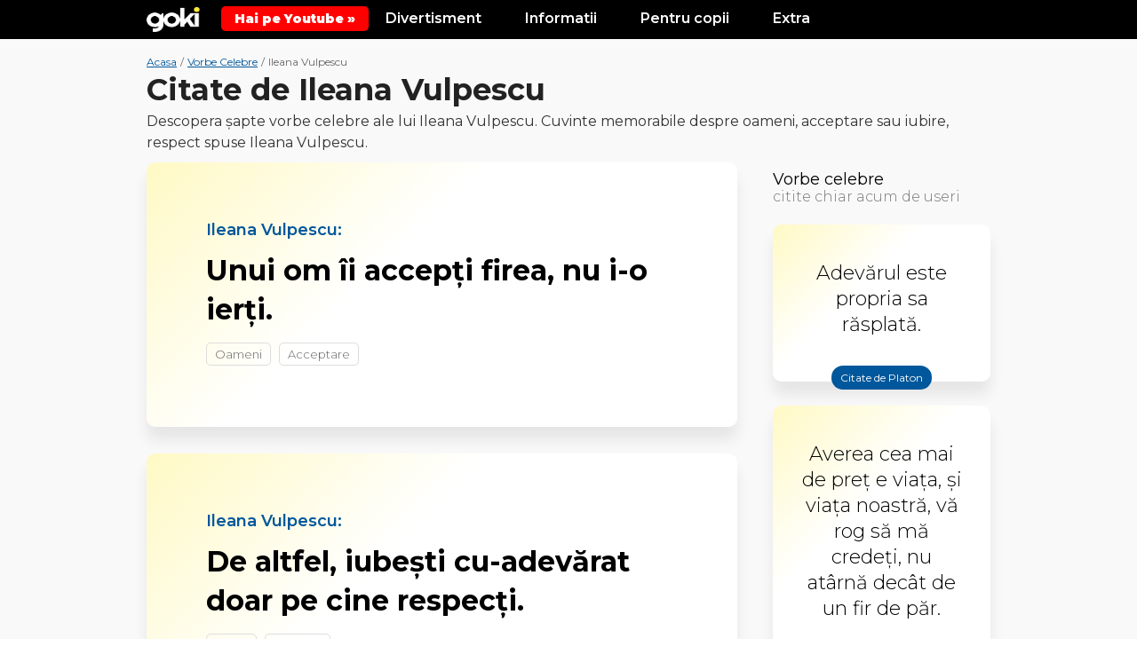

--- FILE ---
content_type: text/html; charset=UTF-8
request_url: https://goki.ro/citate/ileana-vulpescu.html
body_size: 10475
content:
<!DOCTYPE html>
<html xmlns="http://www.w3.org/1999/xhtml" xml:lang="ro" lang="ro">
<head>
	<meta http-equiv="content-type" content="text/html;charset=UTF-8" />
	<title>Citate de Ileana Vulpescu - 7 vorbele celebre spuse de Ileana Vulpescu | Goki.ro</title>
	<meta name="description" content="7 vorbe celebre de Ileana Vulpescu. Vezi acum citatele memorabile de Ileana Vulpescu despre oameni,acceptare, iubire,respect" />
    <link rel="icon" href="https://goki.ro/images/favicon.ico" type="image/x-icon">
	<meta name="viewport" content="width=device-width, initial-scale=1.0">

    <link href="https://goki.ro/min.css-main.css" rel="stylesheet" type="text/css">
    <link rel="preload" as="style" href="https://goki.ro/min.css-main.css">

		
    <meta property="fb:app_id" content="1080115752189036"/>
		<meta property="og:title" content="Citate de Ileana Vulpescu - 7 vorbele celebre spuse de Ileana Vulpescu | Goki.ro"/>
	<meta property="og:type" content="website"/>
	<meta property="og:url" content="https://goki.ro/citate/ileana-vulpescu.html"/>
	<meta property="og:image" content="https://goki.ro/images/share/citate.jpg"/>
	<meta property="og:site_name" content="Goki.ro"/>
	<meta property="og:description" content="7 vorbe celebre de Ileana Vulpescu. Vezi acum citatele memorabile de Ileana Vulpescu despre oameni,acceptare, iubire,respect"/>
        <link rel="canonical" href="https://goki.ro/citate/ileana-vulpescu.html" />
    <link rel="preconnect" href="https://goki.ro/citate/ileana-vulpescu.html">
    <link rel="dns-prefetch" href="https://goki.ro/citate/ileana-vulpescu.html">
    <script async src="https://pagead2.googlesyndication.com/pagead/js/adsbygoogle.js?client=ca-pub-9657052845957787" crossorigin="anonymous"></script>
    <!-- Google tag (gtag.js) -->
<script async src="https://www.googletagmanager.com/gtag/js?id=G-5JSDGPPE51"></script>
<script>
  window.dataLayer = window.dataLayer || [];
  function gtag(){dataLayer.push(arguments);}
  gtag('js', new Date());

  gtag('config', 'G-5JSDGPPE51');
</script>
</head>

<body>

    <div class="body">

    <style>
        .yt-b {
            background: #f00;
            color: #fff;
            position: relative;
            display: inline-flex;
            padding: 5px 15px;
            align-items: center;
            border-radius: 5px;
            font-weight: 900;
            top: 0px;
        }
    </style>

    <div class="top">
            <header class="header">
                <div class="max">

                    <div class="menu-link" onclick="Toggle()"><img src="https://goki.ro/images/menubars.png" alt="Menu Bars"></div>

                    <div class="logo">
                        <a href="https://goki.ro/" title="Goki.ro">
                            <img src="https://goki.ro/images/logo2.png" alt="Goki.ro">
                        </a>
                    </div>

                    <a class="yt-b" target="_blank" href="https://www.youtube.com/@gokidsro"><span>Hai pe Youtube &raquo;</span></a>

                    <div class="menu-mobile" id="menuMobile">
                        <div class="lineCats">
                            <div class="l-block">
                                <div class="l-title">Divertisment</div>
                                <div class="l-links">
                                    <a href="https://goki.ro/bancuri/" title="Bancuri Tari">Bancuri</a>
                                    <a href="https://goki.ro/citate/" title="Citate Celebre">Citate</a>
                                    <a href="https://goki.ro/filme/" title="Trailere filme">Trailere Filme</a>
                                    <a href="https://goki.ro/videoclipuri" title="Melodii noi cu versuri">Melodii Noi</a>
                                </div>
                            </div>
                            <div class="l-block">
                                <div class="l-title">Informatii</div>
                                <div class="l-links">
                                    <a href="https://goki.ro/animale/" title="Informatii despre Animale">Animale</a>
                                    <a href="https://goki.ro/personaje/" title="Personaje din Desene Animate">Personaje</a>
                                    <a href="https://goki.ro/fructe" title="Lista Fructe de la A la Z">Fructe</a>
                                    <a href="https://goki.ro/legume" title="Lista Legume de la A la Z">Legume</a>
                                </div>
                            </div>
                            <div class="l-block">
                                <div class="l-title">Pentru copii</div>
                                <div class="l-links">
                                    <a href="https://goki.ro/poezii/" title="Poezii pentru copii">Poezii</a>
                                    <a href="https://goki.ro/povesti/" title="Povesti pentru copii">Povesti</a>
                                    <a href="https://goki.ro/horoscop/" title="Horoscop Copii">Horoscop</a>
                                </div>
                            </div>
                            <div class="l-block">
                                <div class="l-title">Extra</div>
                                <div class="l-links">
                                    <a href="https://goki.ro/curiozitati/" title="Curiozități adevărate din lume">Curiozitati</a>
                                    <a href="https://goki.ro/e/quizuri/" title="Quiz-uri Amuzante si Teste de Inteligenta">Quizuri / Teste</a>
                                    <a href="https://goki.ro/e/articole/" title="Poze si articole interesante">Poze / Articole</a>
                                    <a href="https://goki.ro/e/video/" title="Video-uri interesante">Video-uri</a>
                                </div>
                            </div>
                            <div class="clear"></div>
                        </div>
                    </div>
                    <div class="clear"></div>

                </div>
            </header><!-- header -->
        </div>
<section class="content">
	<div class="max">

		<div class="mainTopContainer">
			<div class="breadcrumbs">
				<ul class="breadcramb_ul">
					<li>
						<a title="Goki.ro" href="https://www.goki.ro/"><span>Acasa</span></a>
					</li>
					<li> / </li>
					<li>
						<a title="Vorbe Celebre" href="https://goki.ro/citate/"><span>Vorbe Celebre</span></a>
					</li>
					<li> / </li>
					<li>Ileana Vulpescu</li>
				</ul>
			</div>
		
			<div class="mainTitleBox nopadding clearfix">
				<h1>Citate de Ileana Vulpescu</h1>
			</div>
			<div class="mainDescBox nopadding" style="max-width: 100%;">
				Descopera şapte vorbe celebre ale lui Ileana Vulpescu. Cuvinte memorabile despre oameni, acceptare sau iubire, respect spuse Ileana Vulpescu.
							</div>
		</div>

		<div class="contentIn table">
			<div class="left table-cell">
				<div class="leftIn">

					
					<div class="citate-section">

						
							
						
						<article class="box">
							<div class="links">
								Ileana Vulpescu:
							</div>
							<em>"</em><span class="lead">Unui om îi accepți firea, nu i-o ierți.</span><em>"</em>
							<div class="links_small"><a title="Citate despre Oameni" href="https://goki.ro/citate/despre/oameni.html">Oameni</a> <a title="Citate despre Acceptare" href="https://goki.ro/citate/despre/acceptare.html">Acceptare</a></div>
						</article>

						
							
						
						<article class="box">
							<div class="links">
								Ileana Vulpescu:
							</div>
							<em>"</em><span class="lead">De altfel, iubești cu-adevărat doar pe cine respecți.</span><em>"</em>
							<div class="links_small"><a title="Citate despre Iubire" href="https://goki.ro/citate/despre/iubire.html">Iubire</a> <a title="Citate despre Respect" href="https://goki.ro/citate/despre/respect.html">Respect</a></div>
						</article>

						
							
						
						<article class="box">
							<div class="links">
								Ileana Vulpescu:
							</div>
							<em>"</em><span class="lead">Două calități pe lume nu pot fi simulate și nici înlocuite: inteligența și bunătatea!</span><em>"</em>
							<div class="links_small"><a title="Citate despre Inteligenta" href="https://goki.ro/citate/despre/inteligenta.html">Inteligenta</a> <a title="Citate despre Bunatate" href="https://goki.ro/citate/despre/bunatate.html">Bunatate</a></div>
						</article>

						
							
													<div class="adBox adFull marginBottom marginTop">
								<div class="ad no-padding">
									<div class="ad-Text">Reclama</div>
									<ins class="adsbygoogle"
										style="display:block"
										data-ad-format="fluid"
										data-ad-layout-key="-6p+d9+4u-1g-70"
										data-ad-client="ca-pub-9657052845957787"
										data-ad-slot="3185433018"></ins>
									<script>
										(adsbygoogle = window.adsbygoogle || []).push({});
									</script>
								</div>
							</div>
						
						<article class="box">
							<div class="links">
								Ileana Vulpescu:
							</div>
							<em>"</em><span class="lead">Să te gândeşti de o sută de ori când scoţi vorba din gură, că nu ştii unde loveşti cu ea.</span><em>"</em>
							<div class="links_small"><a title="Citate despre Vorbe" href="https://goki.ro/citate/despre/vorbe.html">Vorbe</a> <a title="Citate despre Sentimente" href="https://goki.ro/citate/despre/sentimente.html">Sentimente</a></div>
						</article>

						
							
						
						<article class="box">
							<div class="links">
								Ileana Vulpescu:
							</div>
							<em>"</em><span class="lead">La orice trebuie să ai noroc în viaţă, dar mai ales la oameni</span><em>"</em>
							<div class="links_small"><a title="Citate despre Viata" href="https://goki.ro/citate/despre/viata.html">Viata</a> <a title="Citate despre Noroc" href="https://goki.ro/citate/despre/noroc.html">Noroc</a> <a title="Citate despre Oameni" href="https://goki.ro/citate/despre/oameni.html">Oameni</a></div>
						</article>

						
							
						
						<article class="box">
							<div class="links">
								Ileana Vulpescu:
							</div>
							<em>"</em><span class="lead">Mintea și sufletul omului nu merg mereu pe aceeași potecă.</span><em>"</em>
							<div class="links_small"><a title="Citate despre Minte" href="https://goki.ro/citate/despre/minte.html">Minte</a> <a title="Citate despre Suflet" href="https://goki.ro/citate/despre/suflet.html">Suflet</a></div>
						</article>

						
															<div class="n-blocks">
									<div class="n-blocks-in">
																				<div class="n-block">
											<a href="https://goki.ro/curiozitati/acerola" title="Informatii despre Acerola">
												<span class="n-img"><img class="lazyload" data-src="https://goki.ro/curiozitati/img/330/images/acerola.jpg" alt="Acerola"></span>
												<span class="n-text">Curiozitati despre Acerola</span>
											</a>
										</div>
																				<div class="n-block">
											<a href="https://goki.ro/curiozitati/soare" title="Informatii despre Soare">
												<span class="n-img"><img class="lazyload" data-src="https://goki.ro/curiozitati/img/330/images/soare.jpg" alt="Soare"></span>
												<span class="n-text">Curiozitati despre Soare</span>
											</a>
										</div>
																				<div class="clear"></div>
									</div>
								</div>
							
						
						<article class="box">
							<div class="links">
								Ileana Vulpescu:
							</div>
							<em>"</em><span class="lead">Dacă nu ştii ce să ceri de la viaţă, viaţa nu ştie ce să-ţi dea.</span><em>"</em>
							<div class="links_small"><a title="Citate despre Viata" href="https://goki.ro/citate/despre/viata.html">Viata</a></div>
						</article>

						
						<div class="n-g-like-box">
							<div class="n-g-like-cell">Sustine-ne cu un LIKE</div>
							<div class="n-g-like-cell">
								<iframe src="https://www.facebook.com/plugins/like.php?href=https%3A%2F%2Fwww.facebook.com%2Fgokifun%2F&width=63&layout=button_count&action=like&size=large&show_faces=false&share=false&height=65&appId" width="105" height="30" style="border:none;overflow:hidden" scrolling="no" frameborder="0" allowTransparency="true" allow="encrypted-media"></iframe>
							</div>
						</div>

					</div><!-- citate-section -->

					
					<div class="adBox adFull marginBottom">
					<!-- Goki - Citate - Top Horizontal -->
					<ins class="adsbygoogle"
						style="display:block"
						data-ad-client="ca-pub-9657052845957787"
						data-ad-slot="4592386902"
						data-ad-format="auto"
						data-full-width-responsive="true"></ins>
					<script>
						(adsbygoogle = window.adsbygoogle || []).push({});
					</script>
					</div>

					<div class="sidebar-title">Descopera si alte cuvinte celebre <span>accesate chiar acum de vizitatori</span></div>
					<div class="citate-section">
						
						<article class="box">
							<div class="links">
								<a href="https://goki.ro/citate/zig-ziglar.html" title="Citate  Zig Ziglar">Zig Ziglar:</a>
							</div>
							<a class="a-citat" href="https://goki.ro/citate/citat-3582.html" title="Citat Poți obține în ">
								<span class="lead">Poți obține în viață tot ce vrei dacă ajuți suficient de mulți oameni să obțină ce vor.</span>							</a>
						</article>
						
						<article class="box">
							<div class="links">
								<a href="https://goki.ro/citate/konrad-adenauer.html" title="Citate  Konrad Adenauer">Konrad Adenauer:</a>
							</div>
							<a class="a-citat" href="https://goki.ro/citate/citat-3435.html" title="Citat Trebuie să fim atenţi ">
								Trebuie să fim atenţi cu băieţii mici şi cu ziariştii. Aceştia tot mai aruncă cu câte o piatră.							</a>
						</article>
						
						<article class="box">
							<div class="links">
								<a href="https://goki.ro/citate/charlotte-bronte.html" title="Citate  Charlotte Bronte">Charlotte Bronte:</a>
							</div>
							<a class="a-citat" href="https://goki.ro/citate/citat-3394.html" title="Citat Viața e prea scurtă ">
								<span class="lead">Viața e prea scurtă pentru a păstra animozități și ranchiună.</span>							</a>
						</article>
						
						<article class="box">
							<div class="links">
								<a href="https://goki.ro/citate/lucian-blaga.html" title="Citate  Lucian Blaga">Lucian Blaga:</a>
							</div>
							<a class="a-citat" href="https://goki.ro/citate/citat-3447.html" title="Citat Unii sunt naivi tocmai ">
								<span class="lead">Unii sunt naivi tocmai prin faptul că iau toate lucrurile în serios.</span>							</a>
						</article>
						
						<article class="box">
							<div class="links">
								<a href="https://goki.ro/citate/oscar-wilde.html" title="Citate  Oscar Wilde">Oscar Wilde:</a>
							</div>
							<a class="a-citat" href="https://goki.ro/citate/citat-3601.html" title="Citat Pesimistul este cel ">
								<span class="lead">Pesimistul este cel care, atunci când trebuie să aleagă între două rele, le alege pe amândouă.</span>							</a>
						</article>
						
						<article class="box">
							<div class="links">
								<a href="https://goki.ro/citate/stefan-zweig.html" title="Citate  Stefan Zweig">Stefan Zweig:</a>
							</div>
							<a class="a-citat" href="https://goki.ro/citate/citat-3574.html" title="Citat Poți fugi de orice pe ">
								<span class="lead">Poți fugi de orice pe lumea asta, numai de tine însuți nu.</span>							</a>
						</article>
											</div><!-- citate-section -->

					<div class="mainLinksBox foot">
						<div class="mainLinksBoxTitle">Sari direct la citate ... </div>
						<a href="#" class="jumpTo" data-to="personalitatiBox">De personalitati  <i class="fa fa-caret-down"></i></a>
						<a href="#" class="jumpTo" data-to="subiecteBox">Pe subiecte  <i class="fa fa-caret-down"></i></a>
					</div>

				</div>
			</div><!-- left -->

			<div class="right table-cell">
				<div class="rightIn">
					<div class="sidebar">

						
						<div class="sidebar_Citate">
							<div class="sidebar-title"><a href="https://goki.ro/citate/">Vorbe celebre</a><span>citite chiar acum de useri</span></div>
							<div class="boxes">

																<div class="box">
									<div class="desc">
										Adevărul este propria sa răsplată.
									</div>
								<a href="https://www.goki.ro/citate/platon.html" title="Citate de Platon">
									<div class="link">Citate de Platon <i class="fa fa-angle-right"></i></div>
								</a>
								</div>
																<div class="box">
									<div class="desc">
										Averea cea mai de preţ e viaţa, şi viaţa noastră, vă rog să mă credeţi, nu atârnă decât de un fir de păr.
									</div>
								<a href="https://www.goki.ro/citate/alexandre-dumas.html" title="Citate de Alexandre Dumas">
									<div class="link">Citate de Alexandre Dumas <i class="fa fa-angle-right"></i></div>
								</a>
								</div>
																<div class="box">
									<div class="desc">
										<span>Măreția și progresul moral al unei societăți nu pot fi judecate decât după modul în care își tratează animalele.</span>
									</div>
								<a href="https://www.goki.ro/citate/mahatma-gandhi.html" title="Citate de Mahatma Gandhi">
									<div class="link">Citate de Mahatma Gandhi <i class="fa fa-angle-right"></i></div>
								</a>
								</div>
																<div class="box">
									<div class="desc">
										Omul este ceea ce mănâncă.
									</div>
								<a href="https://www.goki.ro/citate/ludwig-feuerbach.html" title="Citate de Ludwig Feuerbach">
									<div class="link">Citate de Ludwig Feuerbach <i class="fa fa-angle-right"></i></div>
								</a>
								</div>
																<div class="box">
									<div class="desc">
										<p><span class="lead">Întotdeauna există ceva pentru care să fii recunoscător.</span></p>									</div>
								<a href="https://www.goki.ro/citate/charles-dickens.html" title="Citate de Charles Dickens">
									<div class="link">Citate de Charles Dickens <i class="fa fa-angle-right"></i></div>
								</a>
								</div>
																
							</div>
						</div>

						<div class="sidebar_Bancuri">
							<div class="sidebar-title"><a href="https://goki.ro/bancuri">Bancuri amuzante</a><span>citite chiar acum de altii</span></div>
							<div class="boxes">

																<a href="https://www.goki.ro/bancuri/tarani.html" class="box" title="Bancuri cu Tarani">
									<div class="desc">
										<p>Ion si Gheorghe:<br />- Servus, Ioane, ce faci?<br />- Bine, mi-am luat sconcs...<br />- Si unde-l tii?<br />- Apai in pat, la picioare.<br />- Da' nu pute!?<br />- Ba da, dar s-o invata el...</p>									</div>
									<div class="link">Bancuri cu Tarani <i class="fa fa-angle-right"></i></div>
								</a>
																<a href="https://www.goki.ro/bancuri/barbati-si-femei.html" class="box" title="Bancuri cu Barbati si femei">
									<div class="desc">
										<div>- Ce bine vă sta împreună! De cât timp sunteți căsătoriți?</div>
<div>- Eu de 5 ani, ea de 8 ani...</div>									</div>
									<div class="link">Bancuri cu Barbati si femei <i class="fa fa-angle-right"></i></div>
								</a>
																<a href="https://www.goki.ro/bancuri/preoti.html" class="box" title="Bancuri cu Preoti">
									<div class="desc">
										<p>Preotul:<br />- Va veni o zi când vei plăti pentru toate păcatele tale!<br />- Aiurea părinte, eu deja plătesc! Femeile și alcoolul nu sunt gratis sa știi...</p>									</div>
									<div class="link">Bancuri cu Preoti <i class="fa fa-angle-right"></i></div>
								</a>
																<a href="https://www.goki.ro/bancuri/blonde.html" class="box" title="Bancuri cu Blonde">
									<div class="desc">
										<p>I:- Cum face o blondă reclamă la Dacia?<br />R:- Se urcă pe capotă, desface picioarele și strigă: Ia da-cia!</p>									</div>
									<div class="link">Bancuri cu Blonde <i class="fa fa-angle-right"></i></div>
								</a>
																
							</div>
						</div>

						
						<div class="sidebar_Animale">
							<div class="sidebar-title"><a href="https://goki.ro/animale">Informatii animale</a><span>despre care se citeste in acest moment</span></div>
							<div class="boxes">
															</div>
						</div>

					</div><!-- sidebar -->

				</div>
			</div><!-- right -->

		</div>

	</div>
</section><!-- content -->	<section class="catsBox nopadding" id="personalitatiBox">
		<div class="max">
			<div class="catsBoxIn">
			<div class="sidebar-title">
					<h2>Autori sau personaje celebre</h2>
				</div>
				<div class="list">
										<a href="https://goki.ro/citate/emo-philips.html" title="Citate de Emo Philips">Emo Philips</a>
										<a href="https://goki.ro/citate/neil-degrasse-tyson.html" title="Citate de Neil deGrasse Tyson">Neil deGrasse Tyson</a>
										<a href="https://goki.ro/citate/hector-berlioz.html" title="Citate de Hector Berlioz">Hector Berlioz</a>
										<a href="https://goki.ro/citate/constantin-brancusi.html" title="Citate de Constantin Brâncu&#537;i">Constantin Brâncu&#537;i</a>
										<a href="https://goki.ro/citate/alexander-graham-bell.html" title="Citate de Alexander Graham Bell">Alexander Graham Bell</a>
										<a href="https://goki.ro/citate/john-dryden.html" title="Citate de John Dryden">John Dryden</a>
										<a href="https://goki.ro/citate/charlotte-bronte.html" title="Citate de Charlotte Bronte">Charlotte Bronte</a>
										<a href="https://goki.ro/citate/roger-caras.html" title="Citate de Roger Caras">Roger Caras</a>
										<a href="https://goki.ro/citate/valeriu-butulescu.html" title="Citate de Valeriu Butulescu">Valeriu Butulescu</a>
										<a href="https://goki.ro/citate/noel-coward.html" title="Citate de Noel Coward">Noel Coward</a>
										<a href="https://goki.ro/citate/grigore-antipa.html" title="Citate de Grigore Antipa">Grigore Antipa</a>
										<a href="https://goki.ro/citate/steve-jobs.html" title="Citate de Steve Jobs">Steve Jobs</a>
										<a href="https://goki.ro/citate/john-wooden.html" title="Citate de John Wooden">John Wooden</a>
										<a href="https://goki.ro/citate/adrian-paunescu.html" title="Citate de Adrian Păunescu">Adrian Păunescu</a>
										<a href="https://goki.ro/citate/garabet-ibrăileanu.html" title="Citate de Garabet Ibrăileanu">Garabet Ibrăileanu</a>
										<a class="catsGoTo" href="https://goki.ro/citate/personalitati.php" title="Vezi toate personalitatile">Vezi toate personalitatile <i class="fa fa-angle-right transition02"></i></a>
				</div>
			</div>
		</div><!-- catsBox -->
	</section><!-- catsBox -->

	<section class="catsBox" id="subiecteBox">
		<div class="max">
			<div class="catsBoxIn">
				<div class="sidebar-title">
					<h2>Subiecte populare</h2>
				</div>
				<div class="list">
																<a class="button" title="Citate despre Oameni" href="https://goki.ro/citate/despre/oameni.html">Oameni</a>											<a class="button" title="Citate despre Suflet" href="https://goki.ro/citate/despre/suflet.html">Suflet</a>											<a class="button" title="Citate despre Frumusete" href="https://goki.ro/citate/despre/frumusete.html">Frumusete</a>											<a class="button" title="Citate despre Destepti" href="https://goki.ro/citate/despre/destepti.html">Destepti</a>											<a class="button" title="Citate despre Prostie" href="https://goki.ro/citate/despre/prostie.html">Prostie</a>											<a class="button" title="Citate despre Viata" href="https://goki.ro/citate/despre/viata.html">Viata</a>											<a class="button" title="Citate despre Timp" href="https://goki.ro/citate/despre/timp.html">Timp</a>											<a class="button" title="Citate despre Actorie" href="https://goki.ro/citate/despre/actorie.html">Actorie</a>											<a class="button" title="Citate despre Papagali" href="https://goki.ro/citate/despre/papagali.html">Papagali</a>											<a class="button" title="Citate despre Pasari" href="https://goki.ro/citate/despre/pasari.html">Pasari</a>											<a class="button" title="Citate despre Greseli" href="https://goki.ro/citate/despre/greseli.html">Greseli</a>											<a class="button" title="Citate despre Invatare" href="https://goki.ro/citate/despre/invatare.html">Invatare</a>											<a class="button" title="Citate despre Fericire" href="https://goki.ro/citate/despre/fericire.html">Fericire</a>											<a class="button" title="Citate despre Dorinte" href="https://goki.ro/citate/despre/dorinte.html">Dorinte</a>											<a class="button" title="Citate despre Lume" href="https://goki.ro/citate/despre/lume.html">Lume</a>											<a class="button" title="Citate despre Bunatate" href="https://goki.ro/citate/despre/bunatate.html">Bunatate</a>											<a class="button" title="Citate despre Infrangere" href="https://goki.ro/citate/despre/infrangere.html">Infrangere</a>											<a class="button" title="Citate despre Cunoastere" href="https://goki.ro/citate/despre/cunoastere.html">Cunoastere</a>											<a class="button" title="Citate despre Mister" href="https://goki.ro/citate/despre/mister.html">Mister</a>											<a class="button" title="Citate despre Perfectiune" href="https://goki.ro/citate/despre/perfectiune.html">Perfectiune</a>										<a class="catsGoTo" href="https://goki.ro/citate/subiecte.php" title="Vezi toate subiectele">Vezi toate subiectele <i class="fa fa-angle-right transition02"></i></a>
				</div>
			</div>
		</div><!-- catsBox -->
	</section><!-- catsBox -->


	
	<section class="exploreBox">
		<div class="max">

			
<style>
.af-2-boxes {
    /* display: none; */
    display: grid;
    grid-template-columns: repeat(2, 1fr);
    grid-gap: 20px;
    margin: 40px 0 50px 0;
}
@media screen and (max-width:700px) {
	.af-2-boxes {
		grid-template-columns: repeat(1, 1fr);
	}
}
</style>

<div class="af-2-boxes">
	<div class="af-n-box">
		<a href="https://event.2performant.com/events/click?ad_type=quicklink&aff_code=afd503511&unique=07e65acfe&redirect_to=https%253A//www.petmax.ro/hrana-accesorii-caini" target="_blank" rel="nofollow"><img src="https://goki.ro/images/af/caini1.png" alt="Produse Caini"></a>
	</div>
	<div class="af-n-box">
		<a href="https://event.2performant.com/events/click?ad_type=quicklink&aff_code=afd503511&unique=07e65acfe&redirect_to=https%253A//www.petmax.ro/hrana-accesorii-pisici" target="_blank" rel="nofollow"><img src="https://goki.ro/images/af/pisici1.png" alt="Produse Pisici"></a>
	</div>
</div>


			<div class="exploreBoxIn">
				<div class="sidebar-title">
					<h3>Explorati mai multe</h3>
				</div>
				<div class="exploreBox_Extra">
				<div class="boxes clearfix">
									<div class="box">
						<a href="https://goki.ro/e/tari-cu-litera-z/" title="Țări cu litera Z – Lista completă a țărilor și capitalelor">
							<div class="img">
								<img data-src="https://goki.ro/e/wp-content/uploads/2025/02/tari-cu-litera-z-300x170.png" class="lazyload" alt="Țări cu litera Z – Lista completă a țărilor și capitalelor">
							</div>
							<div class="cat">Țari</div>
							<div class="title">Țări cu litera Z – Lista completă a țărilor și capitalelor</div>
						</a>
					</div>
									<div class="box">
						<a href="https://goki.ro/e/poze-cu-pui-de-animale-sa-ti-indulceasca-ziua/" title="Poze Cu pui de animale sa-ti indulceasca ziua">
							<div class="img">
								<img data-src="https://goki.ro/e/wp-content/uploads/2019/04/pui-300x157.jpg" class="lazyload" alt="Poze Cu pui de animale sa-ti indulceasca ziua">
							</div>
							<div class="cat">Articole generale</div>
							<div class="title">Poze Cu pui de animale sa-ti indulceasca ziua</div>
						</a>
					</div>
									<div class="box">
						<a href="https://goki.ro/e/tari-cu-litera-q/" title="Țări cu litera Q – Lista completă a țărilor și capitalelor">
							<div class="img">
								<img data-src="https://goki.ro/e/wp-content/uploads/2025/02/tari-cu-litera-q-300x170.png" class="lazyload" alt="Țări cu litera Q – Lista completă a țărilor și capitalelor">
							</div>
							<div class="cat">Țari</div>
							<div class="title">Țări cu litera Q – Lista completă a țărilor și capitalelor</div>
						</a>
					</div>
									<div class="box">
						<a href="https://goki.ro/e/tari-cu-litera-e/" title="Țări cu litera E – Lista completă a țărilor și capitalelor">
							<div class="img">
								<img data-src="https://goki.ro/e/wp-content/uploads/2025/02/tari-cu-litera-e-300x170.png" class="lazyload" alt="Țări cu litera E – Lista completă a țărilor și capitalelor">
							</div>
							<div class="cat">Țari</div>
							<div class="title">Țări cu litera E – Lista completă a țărilor și capitalelor</div>
						</a>
					</div>
									<div class="box">
						<a href="https://goki.ro/e/jucarii-interactive-care-stimuleaza-creativitatea/" title="Jucării interactive care stimulează creativitatea">
							<div class="img">
								<img data-src="https://goki.ro/e/wp-content/uploads/2025/05/jucarii-interactive-1-300x169.png" class="lazyload" alt="Jucării interactive care stimulează creativitatea">
							</div>
							<div class="cat">Articole generale</div>
							<div class="title">Jucării interactive care stimulează creativitatea</div>
						</a>
					</div>
									<div class="box">
						<a href="https://goki.ro/e/proverbe-populare-si-zicatori-romanesti-explicate/" title="Proverbe populare și zicători românești explicate">
							<div class="img">
								<img data-src="https://goki.ro/e/wp-content/uploads/2019/06/proverbe-300x157.jpg" class="lazyload" alt="Proverbe populare și zicători românești explicate">
							</div>
							<div class="cat">Articole generale</div>
							<div class="title">Proverbe populare și zicători românești explicate</div>
						</a>
					</div>
								</div>

				</div><!-- exploreBox_Extra -->
			</div>
		</div>
	</section><!-- exploreBox -->

	<footer class="footer">
		<div class="max">

			<div class="footerSocial">
				<ul>
					<li><a rel="nofollow" target="_blank" href="https://www.facebook.com/gokifun/" title="Facebook Goki.ro" class="transition03 bgTemaDark">Facebook</a></li>
					<li><a rel="nofollow" target="_blank" href="https://www.instagram.com/goki.ro/" title="Google + Goki.ro" class="transition03 bgTemaDark">Instagram</a></li>
					<li><a rel="nofollow" target="_blank" href="https://ro.pinterest.com/gokifun/boards/" title="Pinterest Goki.ro" class="transition03 bgTemaDark">Pinterest</a></li>
					<li><a rel="nofollow" target="_blank" href="https://twitter.com/goki_ro" title="Twitter Goki.ro" class="transition03 bgTemaDark">Twitter</a></li>
				</ul>
			</div>
			<div class="footerCopy">
				<div class="footerLinks">
					<a href="https://happyinbox.ro/?ref=goki" target="_blank" style="color: #FFEB3B; margin-bottom: 10px;" rel=”nofollow” title="HappyInbox.ro - Agentie de Email Marketing">HappyInbox.ro - Agentie de Email Marketing</a>
				</div>
				<div class="footerCopyText">Informatii educationale pentru copii, tineri si adulti.<br/>Copyright &copy; 2026 Goki.ro. Toate drepturile rezervate.</div>
				<div class="footerLinks">
					<a href="https://www.goki.ro/politica-de-confidentialitate.php" title="Politica de confidentialitate">Politica de confidentialitate</a>
					<a href="https://www.goki.ro/contact.php" title="Contact">Contact</a>
				</div>
			</div>

		</div>
	</footer>
</div><!-- body -->
<script>
function Toggle() {var element = document.getElementById("menuMobile");element.classList.toggle("active");}function animate(elem,time) {if( !elem) return;var to = elem.offsetTop;var from = window.scrollY;var start = new Date().getTime(),timer = setInterval(function() {var step = Math.min(1,(new Date().getTime()-start)/time);window.scrollTo(0,(from+step*(to-from))-70);if( step == 1){ clearInterval(timer);};},25);window.scrollTo(0,(from+1));}function move(todiv){var divVal = document.getElementById(todiv);animate(divVal,500);}
!function(e){var t=function(u,D,f){"use strict";var k,H;if(function(){var e;var t={lazyClass:"lazyload",loadedClass:"lazyloaded",loadingClass:"lazyloading",preloadClass:"lazypreload",errorClass:"lazyerror",autosizesClass:"lazyautosizes",srcAttr:"data-src",srcsetAttr:"data-srcset",sizesAttr:"data-sizes",minSize:40,customMedia:{},init:true,expFactor:1.5,hFac:.8,loadMode:2,loadHidden:true,ricTimeout:0,throttleDelay:125};H=u.lazySizesConfig||u.lazysizesConfig||{};for(e in t){if(!(e in H)){H[e]=t[e]}}}(),!D||!D.getElementsByClassName){return{init:function(){},cfg:H,noSupport:true}}var O=D.documentElement,a=u.HTMLPictureElement,P="addEventListener",$="getAttribute",q=u[P].bind(u),I=u.setTimeout,U=u.requestAnimationFrame||I,l=u.requestIdleCallback,j=/^picture$/i,r=["load","error","lazyincluded","_lazyloaded"],i={},G=Array.prototype.forEach,J=function(e,t){if(!i[t]){i[t]=new RegExp("(\\s|^)"+t+"(\\s|$)")}return i[t].test(e[$]("class")||"")&&i[t]},K=function(e,t){if(!J(e,t)){e.setAttribute("class",(e[$]("class")||"").trim()+" "+t)}},Q=function(e,t){var i;if(i=J(e,t)){e.setAttribute("class",(e[$]("class")||"").replace(i," "))}},V=function(t,i,e){var a=e?P:"removeEventListener";if(e){V(t,i)}r.forEach(function(e){t[a](e,i)})},X=function(e,t,i,a,r){var n=D.createEvent("Event");if(!i){i={}}i.instance=k;n.initEvent(t,!a,!r);n.detail=i;e.dispatchEvent(n);return n},Y=function(e,t){var i;if(!a&&(i=u.picturefill||H.pf)){if(t&&t.src&&!e[$]("srcset")){e.setAttribute("srcset",t.src)}i({reevaluate:true,elements:[e]})}else if(t&&t.src){e.src=t.src}},Z=function(e,t){return(getComputedStyle(e,null)||{})[t]},s=function(e,t,i){i=i||e.offsetWidth;while(i<H.minSize&&t&&!e._lazysizesWidth){i=t.offsetWidth;t=t.parentNode}return i},ee=function(){var i,a;var t=[];var r=[];var n=t;var s=function(){var e=n;n=t.length?r:t;i=true;a=false;while(e.length){e.shift()()}i=false};var e=function(e,t){if(i&&!t){e.apply(this,arguments)}else{n.push(e);if(!a){a=true;(D.hidden?I:U)(s)}}};e._lsFlush=s;return e}(),te=function(i,e){return e?function(){ee(i)}:function(){var e=this;var t=arguments;ee(function(){i.apply(e,t)})}},ie=function(e){var i;var a=0;var r=H.throttleDelay;var n=H.ricTimeout;var t=function(){i=false;a=f.now();e()};var s=l&&n>49?function(){l(t,{timeout:n});if(n!==H.ricTimeout){n=H.ricTimeout}}:te(function(){I(t)},true);return function(e){var t;if(e=e===true){n=33}if(i){return}i=true;t=r-(f.now()-a);if(t<0){t=0}if(e||t<9){s()}else{I(s,t)}}},ae=function(e){var t,i;var a=99;var r=function(){t=null;e()};var n=function(){var e=f.now()-i;if(e<a){I(n,a-e)}else{(l||r)(r)}};return function(){i=f.now();if(!t){t=I(n,a)}}},e=function(){var v,m,c,h,e;var y,z,g,p,C,b,A;var n=/^img$/i;var d=/^iframe$/i;var E="onscroll"in u&&!/(gle|ing)bot/.test(navigator.userAgent);var _=0;var w=0;var N=0;var M=-1;var x=function(e){N--;if(!e||N<0||!e.target){N=0}};var W=function(e){if(A==null){A=Z(D.body,"visibility")=="hidden"}return A||!(Z(e.parentNode,"visibility")=="hidden"&&Z(e,"visibility")=="hidden")};var S=function(e,t){var i;var a=e;var r=W(e);g-=t;b+=t;p-=t;C+=t;while(r&&(a=a.offsetParent)&&a!=D.body&&a!=O){r=(Z(a,"opacity")||1)>0;if(r&&Z(a,"overflow")!="visible"){i=a.getBoundingClientRect();r=C>i.left&&p<i.right&&b>i.top-1&&g<i.bottom+1}}return r};var t=function(){var e,t,i,a,r,n,s,l,o,u,f,c;var d=k.elements;if((h=H.loadMode)&&N<8&&(e=d.length)){t=0;M++;for(;t<e;t++){if(!d[t]||d[t]._lazyRace){continue}if(!E||k.prematureUnveil&&k.prematureUnveil(d[t])){R(d[t]);continue}if(!(l=d[t][$]("data-expand"))||!(n=l*1)){n=w}if(!u){u=!H.expand||H.expand<1?O.clientHeight>500&&O.clientWidth>500?500:370:H.expand;k._defEx=u;f=u*H.expFactor;c=H.hFac;A=null;if(w<f&&N<1&&M>2&&h>2&&!D.hidden){w=f;M=0}else if(h>1&&M>1&&N<6){w=u}else{w=_}}if(o!==n){y=innerWidth+n*c;z=innerHeight+n;s=n*-1;o=n}i=d[t].getBoundingClientRect();if((b=i.bottom)>=s&&(g=i.top)<=z&&(C=i.right)>=s*c&&(p=i.left)<=y&&(b||C||p||g)&&(H.loadHidden||W(d[t]))&&(m&&N<3&&!l&&(h<3||M<4)||S(d[t],n))){R(d[t]);r=true;if(N>9){break}}else if(!r&&m&&!a&&N<4&&M<4&&h>2&&(v[0]||H.preloadAfterLoad)&&(v[0]||!l&&(b||C||p||g||d[t][$](H.sizesAttr)!="auto"))){a=v[0]||d[t]}}if(a&&!r){R(a)}}};var i=ie(t);var B=function(e){var t=e.target;if(t._lazyCache){delete t._lazyCache;return}x(e);K(t,H.loadedClass);Q(t,H.loadingClass);V(t,L);X(t,"lazyloaded")};var a=te(B);var L=function(e){a({target:e.target})};var T=function(t,i){try{t.contentWindow.location.replace(i)}catch(e){t.src=i}};var F=function(e){var t;var i=e[$](H.srcsetAttr);if(t=H.customMedia[e[$]("data-media")||e[$]("media")]){e.setAttribute("media",t)}if(i){e.setAttribute("srcset",i)}};var s=te(function(t,e,i,a,r){var n,s,l,o,u,f;if(!(u=X(t,"lazybeforeunveil",e)).defaultPrevented){if(a){if(i){K(t,H.autosizesClass)}else{t.setAttribute("sizes",a)}}s=t[$](H.srcsetAttr);n=t[$](H.srcAttr);if(r){l=t.parentNode;o=l&&j.test(l.nodeName||"")}f=e.firesLoad||"src"in t&&(s||n||o);u={target:t};K(t,H.loadingClass);if(f){clearTimeout(c);c=I(x,2500);V(t,L,true)}if(o){G.call(l.getElementsByTagName("source"),F)}if(s){t.setAttribute("srcset",s)}else if(n&&!o){if(d.test(t.nodeName)){T(t,n)}else{t.src=n}}if(r&&(s||o)){Y(t,{src:n})}}if(t._lazyRace){delete t._lazyRace}Q(t,H.lazyClass);ee(function(){var e=t.complete&&t.naturalWidth>1;if(!f||e){if(e){K(t,"ls-is-cached")}B(u);t._lazyCache=true;I(function(){if("_lazyCache"in t){delete t._lazyCache}},9)}if(t.loading=="lazy"){N--}},true)});var R=function(e){if(e._lazyRace){return}var t;var i=n.test(e.nodeName);var a=i&&(e[$](H.sizesAttr)||e[$]("sizes"));var r=a=="auto";if((r||!m)&&i&&(e[$]("src")||e.srcset)&&!e.complete&&!J(e,H.errorClass)&&J(e,H.lazyClass)){return}t=X(e,"lazyunveilread").detail;if(r){re.updateElem(e,true,e.offsetWidth)}e._lazyRace=true;N++;s(e,t,r,a,i)};var r=ae(function(){H.loadMode=3;i()});var l=function(){if(H.loadMode==3){H.loadMode=2}r()};var o=function(){if(m){return}if(f.now()-e<999){I(o,999);return}m=true;H.loadMode=3;i();q("scroll",l,true)};return{_:function(){e=f.now();k.elements=D.getElementsByClassName(H.lazyClass);v=D.getElementsByClassName(H.lazyClass+" "+H.preloadClass);q("scroll",i,true);q("resize",i,true);q("pageshow",function(e){if(e.persisted){var t=D.querySelectorAll("."+H.loadingClass);if(t.length&&t.forEach){U(function(){t.forEach(function(e){if(e.complete){R(e)}})})}}});if(u.MutationObserver){new MutationObserver(i).observe(O,{childList:true,subtree:true,attributes:true})}else{O[P]("DOMNodeInserted",i,true);O[P]("DOMAttrModified",i,true);setInterval(i,999)}q("hashchange",i,true);["focus","mouseover","click","load","transitionend","animationend"].forEach(function(e){D[P](e,i,true)});if(/d$|^c/.test(D.readyState)){o()}else{q("load",o);D[P]("DOMContentLoaded",i);I(o,2e4)}if(k.elements.length){t();ee._lsFlush()}else{i()}},checkElems:i,unveil:R,_aLSL:l}}(),re=function(){var i;var n=te(function(e,t,i,a){var r,n,s;e._lazysizesWidth=a;a+="px";e.setAttribute("sizes",a);if(j.test(t.nodeName||"")){r=t.getElementsByTagName("source");for(n=0,s=r.length;n<s;n++){r[n].setAttribute("sizes",a)}}if(!i.detail.dataAttr){Y(e,i.detail)}});var a=function(e,t,i){var a;var r=e.parentNode;if(r){i=s(e,r,i);a=X(e,"lazybeforesizes",{width:i,dataAttr:!!t});if(!a.defaultPrevented){i=a.detail.width;if(i&&i!==e._lazysizesWidth){n(e,r,a,i)}}}};var e=function(){var e;var t=i.length;if(t){e=0;for(;e<t;e++){a(i[e])}}};var t=ae(e);return{_:function(){i=D.getElementsByClassName(H.autosizesClass);q("resize",t)},checkElems:t,updateElem:a}}(),t=function(){if(!t.i&&D.getElementsByClassName){t.i=true;re._();e._()}};return I(function(){H.init&&t()}),k={cfg:H,autoSizer:re,loader:e,init:t,uP:Y,aC:K,rC:Q,hC:J,fire:X,gW:s,rAF:ee}}(e,e.document,Date);e.lazySizes=t,"object"==typeof module&&module.exports&&(module.exports=t)}("undefined"!=typeof window?window:{});
</script>

<!-- <script type='text/javascript'>
//<![CDATA[
var la=!1;window.addEventListener("scroll",function(){(0!=document.documentElement.scrollTop&&!1===la||0!=document.body.scrollTop&&!1===la)&&(!function(){var e=document.createElement("script");e.type="text/javascript",e.async=!0,e.src="https://pagead2.googlesyndication.com/pagead/js/adsbygoogle.js";var a=document.getElementsByTagName("script")[0];a.parentNode.insertBefore(e,a)}(),la=!0)},!0);
//]]>
</script> -->

<!-- Newsman Remarketing -->
<script type="text/javascript">
    var _nzm = _nzm || [];
    var _nzm_config = _nzm_config || [];
    (function() {
        if (!_nzm.track) {
            var a,m;
            a=function(f) {
                return function() {
                    _nzm.push([f].concat(Array.prototype.slice.call(arguments, 0)));
                }
            };
            m=["identify","track","run"];
            for(var i=0;i<m.length;i++) {
                _nzm[m[i]]=a(m[i]);
            };
            var s=document.getElementsByTagName("script")[0];
            var d=document.createElement("script");
            d.async=true;
            d.id="nzm-tracker";
            d.setAttribute("data-site-id", "92920-9666-000000000000000000000000-c0ab572dc5d14a7a95e89fcbd424b037");
            d.src="https://retargeting.newsmanapp.com/js/retargeting/track.js";
            s.parentNode.insertBefore(d, s);
        }
    })();
</script>
<!-- End Newsman Remarketing -->
</body>
</html>

--- FILE ---
content_type: text/html; charset=utf-8
request_url: https://www.google.com/recaptcha/api2/aframe
body_size: 266
content:
<!DOCTYPE HTML><html><head><meta http-equiv="content-type" content="text/html; charset=UTF-8"></head><body><script nonce="pZ2r6pJ3dKLVot0-7gQePA">/** Anti-fraud and anti-abuse applications only. See google.com/recaptcha */ try{var clients={'sodar':'https://pagead2.googlesyndication.com/pagead/sodar?'};window.addEventListener("message",function(a){try{if(a.source===window.parent){var b=JSON.parse(a.data);var c=clients[b['id']];if(c){var d=document.createElement('img');d.src=c+b['params']+'&rc='+(localStorage.getItem("rc::a")?sessionStorage.getItem("rc::b"):"");window.document.body.appendChild(d);sessionStorage.setItem("rc::e",parseInt(sessionStorage.getItem("rc::e")||0)+1);localStorage.setItem("rc::h",'1768798377759');}}}catch(b){}});window.parent.postMessage("_grecaptcha_ready", "*");}catch(b){}</script></body></html>